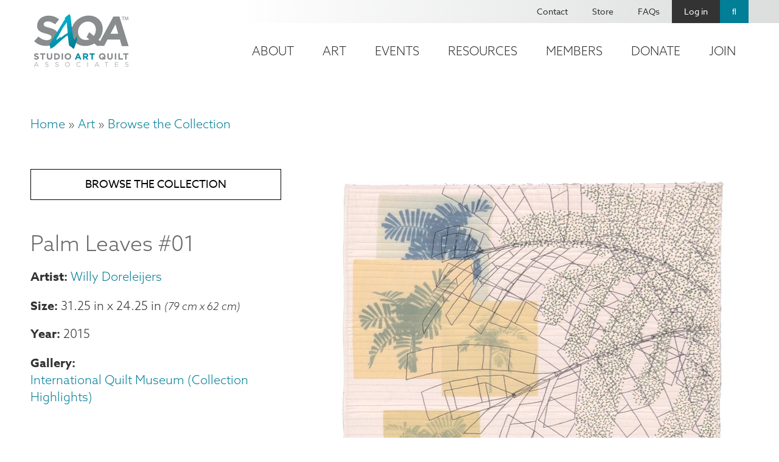

--- FILE ---
content_type: text/html; charset=UTF-8
request_url: https://www.saqa.com/art/browse-collection/palm-leaves-01
body_size: 10250
content:
<!DOCTYPE html>
<html lang="en" dir="ltr">
  <head>
    <!-- Google tag (gtag.js) -->
    <script async src="https://www.googletagmanager.com/gtag/js?id=G-VSPG8HYGJD"></script>
    <script>
      window.dataLayer = window.dataLayer || [];
      function gtag(){dataLayer.push(arguments);}
      gtag('js', new Date());

      gtag('config', 'G-VSPG8HYGJD');
    </script>
    <!-- End Google tag (gtag.js) -->
    <!-- mailchimp script -->
    <script id="mcjs">!function(c,h,i,m,p){m=c.createElement(h),p=c.getElementsByTagName(h)[0],m.async=1,m.src=i,p.parentNode.insertBefore(m,p)}(document,"script","https://chimpstatic.com/mcjs-connected/js/users/61cce8f8825a6dfd5bd2f7e9c/a20a6ac4c023ea28f9781e95b.js");</script>
    <!-- end mailchimp script -->
    <!-- Meta Pixel Code -->
    <script>!function(f,b,e,v,n,t,s){if(f.fbq)return;n=f.fbq=function(){n.callMethod?n.callMethod.apply(n,arguments):n.queue.push(arguments)};if(!f._fbq)f._fbq=n;n.push=n;n.loaded=!0;n.version='2.0';n.queue=[];t=b.createElement(e);t.async=!0;t.src=v;s=b.getElementsByTagName(e)[0];s.parentNode.insertBefore(t,s)}(window, document,'script','https://connect.facebook.net/en_US/fbevents.js');fbq('init', '737576081672636');fbq('track', 'PageView');</script>
    <noscript><img height="1" width="1" style="display:none" src="https://www.facebook.com/tr?id=737576081672636&ev=PageView&noscript=1"/></noscript>
    <!-- End Meta Pixel Code -->
    <meta charset="utf-8" />
<noscript><style>form.antibot * :not(.antibot-message) { display: none !important; }</style>
</noscript><script async src="https://www.googletagmanager.com/gtag/js?id=UA-167764667-1"></script>
<script>window.dataLayer = window.dataLayer || [];function gtag(){dataLayer.push(arguments)};gtag("js", new Date());gtag("set", "developer_id.dMDhkMT", true);gtag("config", "UA-167764667-1", {"groups":"default","anonymize_ip":true,"page_placeholder":"PLACEHOLDER_page_path","allow_ad_personalization_signals":false});</script>
<link rel="canonical" href="https://www.saqa.com/art/browse-collection/palm-leaves-01" />
<meta name="Generator" content="Drupal 10 (https://www.drupal.org); Commerce 2" />
<meta name="MobileOptimized" content="width" />
<meta name="HandheldFriendly" content="true" />
<meta name="viewport" content="width=device-width, initial-scale=1.0" />
<link rel="icon" href="/themes/custom/saqa/favicon.ico" type="image/vnd.microsoft.icon" />

    <title>Palm Leaves #01 | SAQA - Studio Art Quilt Associates</title>
    <link rel="stylesheet" media="all" href="/sites/default/files/css/css_uZTTXtkzxd1X9Gx6ZbbNnBL5JgYmLomYSj1DYFkuA1s.css?delta=0&amp;language=en&amp;theme=saqa&amp;include=eJyFkEsOwyAMRC9Ew6b3iQyxKIrB1CYV9PQl6WfRTTbWPHtGtuwJVLt1oGj8WydUhYD65czLmDGxOG4WG6RCeB2d0iWGW7U_NXsdKRYcGUlA8YkGW6WYV7vIVoCmDxpBLZw1PnBOmDf7x5MThLVwzPXUmvZ66tLax-JgFO5gA7EDuuznateK6XjAC7Mtam0" />
<link rel="stylesheet" media="all" href="/sites/default/files/css/css_7RjK0c7QQdrcKwtBLmXifUEXzAf4LOugJTuabgSl0YA.css?delta=1&amp;language=en&amp;theme=saqa&amp;include=eJyFkEsOwyAMRC9Ew6b3iQyxKIrB1CYV9PQl6WfRTTbWPHtGtuwJVLt1oGj8WydUhYD65czLmDGxOG4WG6RCeB2d0iWGW7U_NXsdKRYcGUlA8YkGW6WYV7vIVoCmDxpBLZw1PnBOmDf7x5MThLVwzPXUmvZ66tLax-JgFO5gA7EDuuznateK6XjAC7Mtam0" />
<link rel="stylesheet" media="all" href="https://use.fontawesome.com/releases/v5.2.0/css/all.css" />

    
  </head>
  <body class="path-product">
        <div role="application">
      <a href="#main-content" class="visually-hidden focusable skip-link" role="link" aria-label="Skip link">
        Skip to main content
      </a>
    </div>
    
      <div class="dialog-off-canvas-main-canvas" data-off-canvas-main-canvas>
    <!-- begin .container -->
<div class="container">

  <!-- begin .header -->
  <div class="header" role="banner">
    <div class="header-top">
      
    </div>
    <!-- begin .section -->
    <div class="section">
      <div class="header-left">
          <div class="region region-header-left">
    <div id="block-saqa-branding" class="block block-system block-system-branding-block">
  
    
        <a href="/" rel="home" class="site-logo">
      <img src="/themes/custom/saqa/logo.png" alt="Home" />
    </a>
      </div>

  </div>

      </div>
      <div class="header-right">
        <div class="top">
            <div class="region region-header-right-top">
    <nav role="navigation" aria-labelledby="block-saqa-account-menu-menu" id="block-saqa-account-menu" class="block block-menu navigation menu--account">
            
  <h2 class="visually-hidden" id="block-saqa-account-menu-menu">User account menu</h2>
  

        
              <ul class="menu">
                    <li class="menu-item">
        <a href="/contact" data-drupal-link-system-path="node/4">Contact</a>
              </li>
                <li class="menu-item">
        <a href="/online-store" data-drupal-link-system-path="node/31">Store</a>
              </li>
                <li class="menu-item">
        <a href="/frequently-asked-questions" data-drupal-link-system-path="node/82">FAQs</a>
              </li>
                <li class="menu-item">
        <a href="/user/login" data-drupal-link-system-path="user/login">Log in</a>
              </li>
                <li class="menu-item">
        <a href="/search" class="search" data-drupal-link-system-path="node/6577">Search</a>
              </li>
        </ul>
  


  </nav>

  </div>

        </div>
        <div class="bottom">
            <div class="region region-header-right-bottom">
    <nav role="navigation" aria-labelledby="block-mainnavigation-2-menu" id="block-mainnavigation-2" class="main-nav-block block block-menu navigation menu--main">
            
  <h2 class="visually-hidden" id="block-mainnavigation-2-menu">Main navigation</h2>
  

        
              <ul class="menu">
                    <li class="menu-item menu-item--collapsed">
        <a href="/about" data-drupal-link-system-path="node/3">About</a>
              </li>
                <li class="menu-item menu-item--collapsed menu-item--active-trail">
        <a href="/art" data-drupal-link-system-path="node/5">Art</a>
              </li>
                <li class="menu-item menu-item--collapsed">
        <a href="/event-calendar" data-drupal-link-system-path="node/6">Events</a>
              </li>
                <li class="menu-item menu-item--collapsed">
        <a href="/resources" data-drupal-link-system-path="node/7">Resources</a>
              </li>
                <li class="menu-item menu-item--collapsed">
        <a href="/members" data-drupal-link-system-path="node/8">Members</a>
              </li>
                <li class="menu-item menu-item--collapsed">
        <a href="/donate" data-drupal-link-system-path="node/49">Donate</a>
              </li>
                <li class="menu-item menu-item--collapsed">
        <a href="/become-member" data-drupal-link-system-path="node/48">Join</a>
              </li>
        </ul>
  


  </nav>
<div id="block-responsivemenumobileicon" class="responsive-menu-toggle-wrapper responsive-menu-toggle block block-responsive-menu block-responsive-menu-toggle">
  
    
      <a id="toggle-icon" class="toggle responsive-menu-toggle-icon" title="Menu" href="#off-canvas">
  <span class="icon"></span><span class="label">Menu</span>
</a>
  </div>

  </div>

        </div>
      </div>
    </div>
    <!-- end .section -->
  </div>
  <!-- end .header -->

  
    <!-- begin .tabs -->
  <div class="tabs" role="region" aria-label="Tabs">
    <!-- begin .section -->
    <div class="section">
        <div class="region region-tabs">
    
  </div>

    </div> 
    <!-- end .section -->
  </div>
  <!-- end .tabs -->
  
  <!-- begin main -->
  <main role="main">
    <a id="main-content" tabindex="-1"></a>
        <!-- begin .content-top -->
    <div class="content-top">
      <!-- begin .section -->
      <div class="section">
          <div class="region region-content-top">
    <div data-drupal-messages-fallback class="hidden"></div>
<div id="block-breadcrumbs" class="block block-system block-system-breadcrumb-block">
  
    
        <nav class="breadcrumb" role="navigation" aria-labelledby="system-breadcrumb">
    <h2 id="system-breadcrumb" class="visually-hidden">Breadcrumb</h2>
    <ol>
          <li>
                  <a href="/">Home</a>
              </li>
          <li>
                  <a href="/art">Art</a>
              </li>
          <li>
                  <a href="/art/browse-collection">Browse the Collection</a>
              </li>
        </ol>
  </nav>

  </div>

  </div>

      </div> 
      <!-- end .section -->
    </div>
    <!-- end .content-top -->
    
    <!-- begin .content-wrap -->
    <div class="content-wrap">

      
      <!-- begin .content -->
      <div class="content">
        <!-- begin .section -->
        <div class="section">
            <div class="region region-content">
    <div id="block-saqa-page-title" class="block block-core block-page-title-block">
  
    
      
  <h1 class="page-title">
            <div class="field field--name-title field--type-string field--label-hidden field__item">Palm Leaves #01</div>
      </h1>


  </div>
<div id="block-saqa-content" class="block block-system block-system-main-block">
  
    
        
 
<article>

<div class="product collection-image full">

  <div class="product-inner">

    <div class="left-wrap">
      <a href="/art/browse-collection" class="back-to-button">Browse the Collection</a>
      
            <div class="field field--name-title field--type-string field--label-hidden field__item">Palm Leaves #01</div>
      
      
      <div class="field field--name-field-artist field--type-entity-reference field--label-hidden field__items">
              <div class="field__item">
<article data-history-node-id="3388" class="node node--type-artist node--view-mode-teaser">

  
      <h2>
      <a href="/art/juried-artists/willy-doreleijers" rel="bookmark"><span class="field field--name-title field--type-string field--label-hidden">Willy Doreleijers</span>
</a>
    </h2>
    

  
  <div class="node__content">
    
  </div>

</article>
</div>
          </div>
  

            <div class="size-wrap">

                  <label>Size</label>
          
            <div class="field field--name-field-height field--type-physical-measurement field--label-hidden field__item">31.25 in</div>
      
        
                  <span> x </span>
          
            <div class="field field--name-field-width field--type-physical-measurement field--label-hidden field__item">24.25 in</div>
      
        
        
                  <span class="field cm-formatted">(79 cm x 62 cm)</span>
        
      </div>
      
      
  <div class="field field--name-field-year field--type-integer field--label-above">
    <div class="field__label">Year</div>
              <div class="field__item">2015</div>
          </div>

      
      
      
      
  <div class="field field--name-field-gallery field--type-entity-reference field--label-inline clearfix">
    <div class="field__label">Gallery</div>
          <div class="field__items">
              <div class="field__item"><a href="/art/online-galleries/international-quilt-museum-collection-highlights" hreflang="en">International Quilt Museum (Collection Highlights)</a></div>
              </div>
      </div>

      
      

      <div class="buy-wrap">
        
  <div class="product--variation-field--variation_price__9335 field field--name-price field--type-commerce-price field--label-above">
    <div class="field__label">Price</div>
              <div class="field__item">$0.00</div>
          </div>

        <a href="https://saqa.z2systems.com/np/clients/saqa/product.jsp?product=" class="buy-now-link" target="_blank" rel="noopener noreferrer">Buy Now >></a>
      </div>

    </div>

    <div class="right-wrap">
      
      <div class="field field--name-field-image field--type-image field--label-hidden field__items">
              <div class="field__item">
<a href="https://www.saqa.com/sites/default/files/collection-images/2018_003_0003.jpg" aria-label="{&quot;title&quot;:&quot; Willy Doreleijers - Palm Leaves #01&quot;,&quot;alt&quot;:&quot; Willy Doreleijers - Palm Leaves #01&quot;}" role="button"  title=" Willy Doreleijers - Palm Leaves #01" data-colorbox-gallery="gallery-all-kneJD6zkuS0" class="colorbox" aria-controls="colorbox-aAzpiVvbb4Q" data-cbox-img-attrs="{&quot;title&quot;:&quot; Willy Doreleijers - Palm Leaves #01&quot;,&quot;alt&quot;:&quot; Willy Doreleijers - Palm Leaves #01&quot;}"><img id="colorbox-aAzpiVvbb4Q" src="/sites/default/files/styles/free/public/collection-images/2018_003_0003.jpg?itok=hsfZUKPO" width="1200" height="1466" alt=" Willy Doreleijers - Palm Leaves #01" title=" Willy Doreleijers - Palm Leaves #01" loading="lazy" class="image-style-free" />

</a>
</div>
          </div>
  
      
      
            <div class="clearfix text-formatted field field--name-body field--type-text-with-summary field--label-hidden field__item"><p class="text-align-center"><em>(courtesy of the International Quilt Museum)</em></p>
</div>
      
      
      
      
    </div>

  </div>

  <div class="product-bottom">
    
  </div>

</div>

</article>

  </div>

  </div>

        </div> 
        <!-- end .section -->
      </div>
      <!-- end .content -->

    </div>
    <!-- end .content-wrap -->

        <!-- begin .content-bottom -->
    <div class="content-bottom">
      <!-- begin .section -->
      <div class="section">
        
      </div> 
      <!-- end .section -->
    </div>
    <!-- end .content-bottom -->
    
  </main>
  <!-- end main -->

  <!-- begin footer -->
  <footer role="contentinfo">

            <!-- begin .footer-top -->
      <div class="footer-top">
        <!-- begin .section -->
        <div class="section">
          <div class="region region-footer-top">
    <div id="block-contactus" class="contact-info-block block block-block-content block-block-contentfd59e1ab-afca-4dc8-a86c-92ebf9fb7a2a">
  
      <h2>Contact Us</h2>
    
      
            <div class="field field--name-field-subtitle field--type-string field--label-hidden field__item">Mailing Address</div>
      
            <div class="field field--name-field-address field--type-address field--label-hidden field__item"><p class="address" translate="no"><span class="organization">Studio Art Quilt Associates, Inc</span><br>
<span class="address-line1">PO Box 141</span><br>
<span class="locality">Hebron</span>, <span class="administrative-area">CT</span> <span class="postal-code">06248</span><br>
<span class="country">United States</span></p></div>
      
  <div class="field field--name-field-email field--type-email field--label-inline clearfix">
    <div class="field__label">Email</div>
              <div class="field__item"><a href="mailto:info@saqa.art">info@saqa.art</a></div>
          </div>

  </div>
<div id="block-wedlovetohearfromyou" class="social-block block block-block-content block-block-content3c2f2a1c-ee01-4f31-a320-58f113eefa25">
  
      <h2>We&#039;d Love to Hear From You</h2>
    
      
            <div class="field field--name-field-social-menu field--type-block-field field--label-hidden field__item"><nav role="navigation" aria-labelledby="block-socialmenu-menu" id="block-socialmenu" class="block block-menu navigation menu--social-menu">
            
  <h2 class="visually-hidden" id="block-socialmenu-menu">Social Menu</h2>
  

        
              <ul class="menu">
                    <li class="menu-item">
        <a href="https://www.facebook.com/pages/Studio-Art-Quilt-Associates-Inc/110208686277" class="facebook">Facebook</a>
              </li>
                <li class="menu-item">
        <a href="http://pinterest.com/saqaart/" class="pinterest">Pinterest</a>
              </li>
                <li class="menu-item">
        <a href="https://www.instagram.com/saqaart/" class="instagram">Instagram</a>
              </li>
                <li class="menu-item">
        <a href="https://www.youtube.com/channel/UCbTTAC8620wCtlwBnFWcWEw" class="youtube" target="_blank">Youtube</a>
              </li>
        </ul>
  


  </nav>
</div>
      
            <div class="field field--name-field-button-link field--type-link field--label-hidden field__item"><a href="/contact">Contact Us</a></div>
      
  </div>
<div id="block-fiberartfriday" class="lead-capture-block block block-block-content block-block-contentafbe5e9c-e982-48d5-984b-ed4c8a39a7d0">
  
      <h2>Fiber Art Friday</h2>
    
      
            <div class="clearfix text-formatted field field--name-body field--type-text-with-summary field--label-hidden field__item"><p>Our weekly newsletter is full of inspiration, exhibition news, and informative tidbits about the fiber art world. Don't miss out!</p></div>
      
            <div class="field field--name-field-link field--type-link field--label-hidden field__item"><a href="http://eepurl.com/ddpOxT">Subscribe</a></div>
      
  </div>

  </div>

        </div> 
        <!-- end .section -->
      </div>
      <!-- end .footer-top -->
      
            <!-- begin .footer -->
      <div class="footer">
        <!-- begin .section -->
        <div class="section">
          <div class="region region-footer">
    <nav role="navigation" aria-labelledby="block-mainnavigation-menu" id="block-mainnavigation" class="footer-nav-block block block-menu navigation menu--main">
            
  <h2 class="visually-hidden" id="block-mainnavigation-menu">Footer navigation</h2>
  

        
              <ul class="menu">
                    <li class="menu-item menu-item--expanded">
        <a href="/about" data-drupal-link-system-path="node/3">About</a>
                                <ul class="menu">
                    <li class="menu-item">
        <a href="/about/latest-news" data-drupal-link-system-path="node/22">Latest News</a>
              </li>
                <li class="menu-item">
        <a href="/about/our-story" data-drupal-link-system-path="node/136">Our Story</a>
              </li>
                <li class="menu-item">
        <a href="/about/board-staff" data-drupal-link-system-path="node/23">Board &amp; Staff</a>
              </li>
                <li class="menu-item">
        <a href="/about/publications" data-drupal-link-system-path="node/134">Publications</a>
              </li>
        </ul>
  
              </li>
                <li class="menu-item menu-item--expanded menu-item--active-trail">
        <a href="/art" data-drupal-link-system-path="node/5">Art</a>
                                <ul class="menu">
                    <li class="menu-item menu-item--collapsed">
        <a href="/art/exhibitions" data-drupal-link-system-path="node/28">SAQA Exhibitions</a>
              </li>
                <li class="menu-item menu-item--active-trail">
        <a href="/art/browse-collection" data-drupal-link-system-path="node/27">Browse Collection</a>
              </li>
                <li class="menu-item">
        <a href="/art/artwork-sale" data-drupal-link-system-path="node/6560">Artwork for Sale</a>
              </li>
                <li class="menu-item">
        <a href="/art/online-galleries" data-drupal-link-system-path="node/26">Online Galleries</a>
              </li>
        </ul>
  
              </li>
                <li class="menu-item menu-item--expanded">
        <a href="/event-calendar" data-drupal-link-system-path="node/6">Events</a>
                                <ul class="menu">
                    <li class="menu-item">
        <a href="/events/saqa-events" data-drupal-link-system-path="node/2253">SAQA Events</a>
              </li>
                <li class="menu-item menu-item--collapsed">
        <a href="/events/saqa-calls" data-drupal-link-system-path="node/6871">Calls for Entry</a>
              </li>
                <li class="menu-item">
        <a href="/conference" data-drupal-link-system-path="node/160">Annual Conference</a>
              </li>
        </ul>
  
              </li>
                <li class="menu-item menu-item--expanded">
        <a href="/resources" data-drupal-link-system-path="node/7">Resources</a>
                                <ul class="menu">
                    <li class="menu-item">
        <a href="/resources/art-quilt-resources" data-drupal-link-system-path="node/36">Art Quilt Resources</a>
              </li>
                <li class="menu-item">
        <a href="/resources/art-quilt-quarterly" data-drupal-link-system-path="node/37">Art Quilt Quarterly</a>
              </li>
                <li class="menu-item menu-item--collapsed">
        <a href="/journal" data-drupal-link-system-path="node/38">SAQA Journal</a>
              </li>
                <li class="menu-item">
        <a href="/resources/video-showcase" data-drupal-link-system-path="node/4139">Video Showcase</a>
              </li>
        </ul>
  
              </li>
                <li class="menu-item menu-item--expanded">
        <a href="/members" data-drupal-link-system-path="node/8">Members</a>
                                <ul class="menu">
                    <li class="menu-item menu-item--collapsed">
        <a href="/members/member-benefits-programs" data-drupal-link-system-path="node/46">Member Benefits</a>
              </li>
                <li class="menu-item menu-item--collapsed">
        <a href="/members/our-community" data-drupal-link-system-path="node/135">Our Community</a>
              </li>
                <li class="menu-item">
        <a href="/members/inside-saqa" data-drupal-link-system-path="node/4525">Inside SAQA</a>
              </li>
                <li class="menu-item">
        <a href="/members/resource-library" data-drupal-link-system-path="node/4554">Resource Library</a>
              </li>
        </ul>
  
              </li>
                <li class="menu-item menu-item--expanded">
        <a href="/donate" data-drupal-link-system-path="node/49">Donate</a>
                                <ul class="menu">
                    <li class="menu-item">
        <a href="/donate/become-visionary" data-drupal-link-system-path="node/4432">Become a Visionary</a>
              </li>
                <li class="menu-item">
        <a href="/join-donate/donate/endowment-fund" data-drupal-link-system-path="node/4433">Endowment Fund</a>
              </li>
                <li class="menu-item">
        <a href="/donate/planned-giving" data-drupal-link-system-path="node/4681">Planned Giving</a>
              </li>
        </ul>
  
              </li>
                <li class="menu-item menu-item--expanded">
        <a href="/become-member" data-drupal-link-system-path="node/48">Join</a>
                                <ul class="menu">
                    <li class="menu-item">
        <a href="/become-member" data-drupal-link-system-path="node/48">Become a Member</a>
              </li>
                <li class="menu-item">
        <a href="/join-donate/corporate-sponsors" data-drupal-link-system-path="node/50">Corporate Sponsors</a>
              </li>
                <li class="menu-item">
        <a href="/join/affiliates" data-drupal-link-system-path="node/4413">SAQA Affiliates</a>
              </li>
        </ul>
  
              </li>
        </ul>
  


  </nav>

  </div>

        </div> 
        <!-- end .section -->
      </div>
      <!-- end .footer -->
      
            <!-- begin .footer-bottom -->
      <div class="footer-bottom">
        <!-- begin .section -->
        <div class="section">
          <div class="region region-footer-bottom">
    <div id="block-copyrightblock" class="block block-copyright block-copyright-block">
  
    
      
        <div class="them"><span class="copy">&copy;2026</span> SAQA - Studio Art Quilt Associates</div>
        <span class="bar">|</span>
        <div class="unan"><a href="https://www.beunanimous.com/">Website Design & Development by UNANIMOUS</a></div>
  </div>

  </div>

        </div> 
        <!-- end .section -->
      </div>
      <!-- end .footer-bottom -->
      
  </footer>
  <!-- end footer -->

</div>
<!-- end .container -->


  </div>

    <div class="off-canvas-wrapper"><div id="off-canvas">
              <ul>
                    <li class="menu-item--_870ea7f-3649-4447-9f33-6f9140222645 menu-name--main">
        <a href="/about" data-drupal-link-system-path="node/3">About</a>
                                <ul>
                    <li class="menu-item--ec616ee5-1ebb-48a5-836e-c340a1fc5862 menu-name--main">
        <a href="/about/latest-news" data-drupal-link-system-path="node/22">Latest News</a>
              </li>
                <li class="menu-item--_9dcba31-e6e9-45b5-8196-90a37e567f4e menu-name--main">
        <a href="/about/our-story" data-drupal-link-system-path="node/136">Our Story</a>
              </li>
                <li class="menu-item--af933f05-d950-4582-8e62-1ee0a49a77c5 menu-name--main">
        <a href="/about/board-staff" data-drupal-link-system-path="node/23">Board &amp; Staff</a>
              </li>
                <li class="menu-item--_2d9d7c2-9616-4b0c-90a5-eb358773205a menu-name--main">
        <a href="/about/publications" data-drupal-link-system-path="node/134">Publications</a>
              </li>
        </ul>
  
              </li>
                <li class="menu-item--_792364f-d19f-429a-8061-1de44277b1b7 menu-name--main menu-item--active-trail">
        <a href="/art" data-drupal-link-system-path="node/5">Art</a>
                                <ul>
                    <li class="menu-item--_00c05c1-b773-4999-9b2a-4945a6d03966 menu-name--main">
        <a href="/art/exhibitions" data-drupal-link-system-path="node/28">SAQA Exhibitions</a>
                                <ul>
                    <li class="menu-item--f8c6ff80-892b-48a2-bcee-de96acf86ddc menu-name--main">
        <a href="/art/saqa-exhibitions/current-exhibitions" data-drupal-link-system-path="node/4202">Current Exhibitions</a>
              </li>
                <li class="menu-item--_82c1b1d-d279-41dc-a691-bbecae0349e5 menu-name--main">
        <a href="/art/saqa-exhibitions/past-exhibitions" data-drupal-link-system-path="node/4199">Past Exhibitions</a>
              </li>
                <li class="menu-item--fdd27727-1bcd-4cb2-b6f7-1c12dc70e636 menu-name--main">
        <a href="/art/saqa-exhibitions/regional-exhibitions" data-drupal-link-system-path="node/4201">Regional Exhibitions</a>
              </li>
        </ul>
  
              </li>
                <li class="menu-item--beb9815f-5599-4bb7-a20b-41c8dde4601a menu-name--main menu-item--active-trail">
        <a href="/art/browse-collection" data-drupal-link-system-path="node/27">Browse Collection</a>
              </li>
                <li class="menu-item--c6b1c3b7-5261-403b-9fc6-1771763910a0 menu-name--main">
        <a href="/art/artwork-sale" data-drupal-link-system-path="node/6560">Artwork for Sale</a>
              </li>
                <li class="menu-item--_f251576-6d11-4579-88c3-651425b2b18a menu-name--main">
        <a href="/art/online-galleries" data-drupal-link-system-path="node/26">Online Galleries</a>
              </li>
        </ul>
  
              </li>
                <li class="menu-item--_3c09770-9ddf-4a47-9750-6c4d052a02c3 menu-name--main">
        <a href="/event-calendar" data-drupal-link-system-path="node/6">Events</a>
                                <ul>
                    <li class="menu-item--_93904ea-ec2e-46ab-b705-94bdf06c538b menu-name--main">
        <a href="/events/saqa-events" data-drupal-link-system-path="node/2253">SAQA Events</a>
              </li>
                <li class="menu-item--f8336e4f-1dd5-46c5-9e22-8562c9b98c83 menu-name--main">
        <a href="/events/saqa-calls" data-drupal-link-system-path="node/6871">Calls for Entry</a>
                                <ul>
                    <li class="menu-item--_edc507a-c163-4315-9761-f627a83f5f8c menu-name--main">
        <a href="/events/calls-entry/regional-calls-entry" data-drupal-link-system-path="node/4542">Regional Calls</a>
              </li>
                <li class="menu-item--a3d60c40-88d7-4e41-ac1a-b0f44431da84 menu-name--main">
        <a href="/events/other-calls-entry" data-drupal-link-system-path="node/2254">Other Calls</a>
              </li>
                <li class="menu-item--fe8207f8-bd95-4ba9-b4ce-24d5bc9756a2 menu-name--main">
        <a href="/events/saqa-calls-entry/saqa-exhibition-guidelines" data-drupal-link-system-path="node/4187">Exhibition Guidelines</a>
              </li>
        </ul>
  
              </li>
                <li class="menu-item--c6615775-9fca-4668-ba81-a3101a76d7f7 menu-name--main">
        <a href="/conference" data-drupal-link-system-path="node/160">Annual Conference</a>
              </li>
        </ul>
  
              </li>
                <li class="menu-item--_06edf57-71db-4664-88b8-0681cd0867db menu-name--main">
        <a href="/resources" data-drupal-link-system-path="node/7">Resources</a>
                                <ul>
                    <li class="menu-item--df6dd8c3-61ae-4d27-b202-bb24a9343237 menu-name--main">
        <a href="/resources/art-quilt-resources" data-drupal-link-system-path="node/36">Art Quilt Resources</a>
              </li>
                <li class="menu-item--d2886e82-ee73-4369-841f-496de5311bcc menu-name--main">
        <a href="/resources/art-quilt-quarterly" data-drupal-link-system-path="node/37">Art Quilt Quarterly</a>
              </li>
                <li class="menu-item--_03e3e23-3d17-4c14-a96e-2907ed200c2d menu-name--main">
        <a href="/journal" data-drupal-link-system-path="node/38">SAQA Journal</a>
                                <ul>
                    <li class="menu-item--_8b61fcb-ed87-44af-b9fa-e01ad0e4c7c5 menu-name--main">
        <a href="/resources/saqa-journal/saqa-journal-article-submission-guidelines" data-drupal-link-system-path="node/4478">Submission Guidelines</a>
              </li>
                <li class="menu-item--_c42d5bd-6299-4f9b-a882-baada2e60d8c menu-name--main">
        <a href="/resources/saqa-journal/saqa-journal-index-articles" data-drupal-link-system-path="node/4480">Journal Index</a>
              </li>
        </ul>
  
              </li>
                <li class="menu-item--b3e23362-f1d2-4a69-9e89-c2522f5d56e0 menu-name--main">
        <a href="/resources/video-showcase" data-drupal-link-system-path="node/4139">Video Showcase</a>
              </li>
        </ul>
  
              </li>
                <li class="menu-item--_7aee796-fdd0-4017-bad6-bbe9cd563c2a menu-name--main">
        <a href="/members" data-drupal-link-system-path="node/8">Members</a>
                                <ul>
                    <li class="menu-item--_6c16e83-7d00-46ec-85f5-3bf564690016 menu-name--main">
        <a href="/members/member-benefits-programs" data-drupal-link-system-path="node/46">Member Benefits</a>
                                <ul>
                    <li class="menu-item--_4dd5e71-1d3f-4571-94f2-ee1afc5608e2 menu-name--main">
        <a href="/saqa-journal-members-only" data-drupal-link-system-path="node/4479">SAQA Journal</a>
              </li>
                <li class="menu-item--cf5a5611-9a04-4302-bf72-af7536bb021f menu-name--main">
        <a href="/members/member-resources/educational-videos-and-webinars" data-drupal-link-system-path="node/4520">Educational Videos</a>
              </li>
                <li class="menu-item--_c48ba41-9a29-41de-9048-70f2f29018f1 menu-name--main">
        <a href="/members/member-benefits/saqa-seminar" data-drupal-link-system-path="node/178">SAQA Seminar</a>
              </li>
        </ul>
  
              </li>
                <li class="menu-item--_39584bd-441d-4dde-9c60-c4cb49a07369 menu-name--main">
        <a href="/members/our-community" data-drupal-link-system-path="node/135">Our Community</a>
                                <ul>
                    <li class="menu-item--_01d6dd0-2d30-47d8-b486-af0ce2fd8625 menu-name--main">
        <a href="/members/our-community/member-directory" data-drupal-link-system-path="node/4095">Member Directory</a>
              </li>
                <li class="menu-item--_8de8f57-088d-4352-8bcc-e3792b64e4ee menu-name--main">
        <a href="/members/our-community/regional-reps" data-drupal-link-system-path="node/54">Regional Reps</a>
              </li>
                <li class="menu-item--_2f70216-f5ca-44ef-9a96-ec847e3eaa92 menu-name--main">
        <a href="/members/our-community/volunteers" data-drupal-link-system-path="node/4519">Volunteers</a>
              </li>
                <li class="menu-item--_3edd9f8-2df2-489c-b509-dd785937b651 menu-name--main">
        <a href="/members/our-community/juried-artist-profiles" data-drupal-link-system-path="node/7884">Juried Artists</a>
              </li>
        </ul>
  
              </li>
                <li class="menu-item--_a73b472-c904-4831-ba56-566d6bb9bb62 menu-name--main">
        <a href="/members/inside-saqa" data-drupal-link-system-path="node/4525">Inside SAQA</a>
              </li>
                <li class="menu-item--_b8cd302-71ce-4e1b-b6ec-3097fcb7814d menu-name--main">
        <a href="/members/resource-library" data-drupal-link-system-path="node/4554">Resource Library</a>
              </li>
        </ul>
  
              </li>
                <li class="menu-item--e6b94a9d-dcf6-4b76-aeb7-869dae16d5c2 menu-name--main">
        <a href="/donate" data-drupal-link-system-path="node/49">Donate</a>
                                <ul>
                    <li class="menu-item--f3f9f096-c4a0-4d9d-b479-65ff2e682a4d menu-name--main">
        <a href="/donate/become-visionary" data-drupal-link-system-path="node/4432">Become a Visionary</a>
              </li>
                <li class="menu-item--ce870db3-1560-4560-8ad0-bfc90f60d21a menu-name--main">
        <a href="/join-donate/donate/endowment-fund" data-drupal-link-system-path="node/4433">Endowment Fund</a>
              </li>
                <li class="menu-item--b79997ab-922d-4576-926c-e21d2a61382a menu-name--main">
        <a href="/donate/planned-giving" data-drupal-link-system-path="node/4681">Planned Giving</a>
              </li>
        </ul>
  
              </li>
                <li class="menu-item--_1bf2941-5659-4f87-9276-ae1f03a57d71 menu-name--main">
        <a href="/become-member" data-drupal-link-system-path="node/48">Join</a>
                                <ul>
                    <li class="menu-item--e4d9008a-2e50-4069-89a4-77e4c8240ccb menu-name--main">
        <a href="/become-member" data-drupal-link-system-path="node/48">Become a Member</a>
              </li>
                <li class="menu-item--f66f5efe-c6a2-4947-b92a-092a5630f744 menu-name--main">
        <a href="/join-donate/corporate-sponsors" data-drupal-link-system-path="node/50">Corporate Sponsors</a>
              </li>
                <li class="menu-item--c97e1eab-5078-436d-a9ac-410ce41bd17f menu-name--main">
        <a href="/join/affiliates" data-drupal-link-system-path="node/4413">SAQA Affiliates</a>
              </li>
        </ul>
  
              </li>
                <li class="menu-item--eed04624-5964-4602-a22d-f265e28d8aef menu-name--account">
        <a href="/contact" data-drupal-link-system-path="node/4">Contact</a>
              </li>
                <li class="menu-item--_deb53d3-05fe-41ef-8416-8ea3c4c0816a menu-name--account">
        <a href="/online-store" data-drupal-link-system-path="node/31">Store</a>
              </li>
                <li class="menu-item--_f5006db-1d35-42a4-8548-4fc109f78347 menu-name--account">
        <a href="/frequently-asked-questions" data-drupal-link-system-path="node/82">FAQs</a>
              </li>
                <li class="menu-item--logout menu-name--account">
        <a href="/user/login" data-drupal-link-system-path="user/login">Log in</a>
              </li>
                <li class="menu-item--_fdd9c54-4a82-493b-bff4-0296d3093bbb menu-name--account">
        <a href="/search" class="search" data-drupal-link-system-path="node/6577">Search</a>
              </li>
        </ul>
  

</div></div>
    <script type="application/json" data-drupal-selector="drupal-settings-json">{"path":{"baseUrl":"\/","pathPrefix":"","currentPath":"product\/9335","currentPathIsAdmin":false,"isFront":false,"currentLanguage":"en"},"pluralDelimiter":"\u0003","suppressDeprecationErrors":true,"responsive_menu":{"position":"left","theme":"theme-dark","pagedim":"pagedim","modifyViewport":true,"use_bootstrap":false,"breakpoint":"(min-width: 960px)","drag":false},"google_analytics":{"account":"UA-167764667-1","trackOutbound":true,"trackMailto":true,"trackTel":true,"trackDownload":true,"trackDownloadExtensions":"7z|aac|arc|arj|asf|asx|avi|bin|csv|doc(x|m)?|dot(x|m)?|exe|flv|gif|gz|gzip|hqx|jar|jpe?g|js|mp(2|3|4|e?g)|mov(ie)?|msi|msp|pdf|phps|png|ppt(x|m)?|pot(x|m)?|pps(x|m)?|ppam|sld(x|m)?|thmx|qtm?|ra(m|r)?|sea|sit|tar|tgz|torrent|txt|wav|wma|wmv|wpd|xls(x|m|b)?|xlt(x|m)|xlam|xml|z|zip","trackColorbox":true},"data":{"extlink":{"extTarget":true,"extTargetAppendNewWindowLabel":"(opens in a new window)","extTargetNoOverride":false,"extNofollow":false,"extTitleNoOverride":false,"extNoreferrer":false,"extFollowNoOverride":false,"extClass":"0","extLabel":"(link is external)","extImgClass":false,"extSubdomains":true,"extExclude":"","extInclude":"","extCssExclude":"","extCssInclude":"","extCssExplicit":"","extAlert":false,"extAlertText":"This link will take you to an external web site. We are not responsible for their content.","extHideIcons":false,"mailtoClass":"0","telClass":"","mailtoLabel":"(link sends email)","telLabel":"(link is a phone number)","extUseFontAwesome":false,"extIconPlacement":"append","extPreventOrphan":false,"extFaLinkClasses":"fa fa-external-link","extFaMailtoClasses":"fa fa-envelope-o","extAdditionalLinkClasses":"","extAdditionalMailtoClasses":"","extAdditionalTelClasses":"","extFaTelClasses":"fa fa-phone","whitelistedDomains":[],"extExcludeNoreferrer":""}},"colorbox":{"opacity":"0.85","current":"{current} of {total}","previous":"\u00ab Prev","next":"Next \u00bb","close":"Close","maxWidth":"98%","maxHeight":"98%","fixed":true,"mobiledetect":false,"mobiledevicewidth":"480px"},"user":{"uid":0,"permissionsHash":"ac5a6ca09c0fefce38832edf2f33a4e1fa277fca5d1581bed69fb0ac2159d7c0"}}</script>
<script src="/sites/default/files/js/js_x4H_KLOqpmbxB79scuRb_8KxGbIoKyFNP0vrz6pZhR0.js?scope=footer&amp;delta=0&amp;language=en&amp;theme=saqa&amp;include=eJxdyEESgkAMBdELRXIkKoxhKhrycTIo3t6FsGHXrwscbcLO5Qg6gy2sk-7dLZ58b9sqPhykClTXUUL8260kXwc1zRWR9tZx0dj44qEgZquU8hKeEV0-mlj0P6pjEr898gfTfj8R"></script>
<script src="https://use.fontawesome.com/923fbbe689.js"></script>
<script src="https://use.fontawesome.com/releases/v5.2.0/js/all.js"></script>
<script src="/sites/default/files/js/js_9tdWJTDjO0GDOeX4NEWjdSh6mzYvjFZr0YXJrHxalfw.js?scope=footer&amp;delta=3&amp;language=en&amp;theme=saqa&amp;include=eJxdyEESgkAMBdELRXIkKoxhKhrycTIo3t6FsGHXrwscbcLO5Qg6gy2sk-7dLZ58b9sqPhykClTXUUL8260kXwc1zRWR9tZx0dj44qEgZquU8hKeEV0-mlj0P6pjEr898gfTfj8R"></script>

  </body>
</html>
